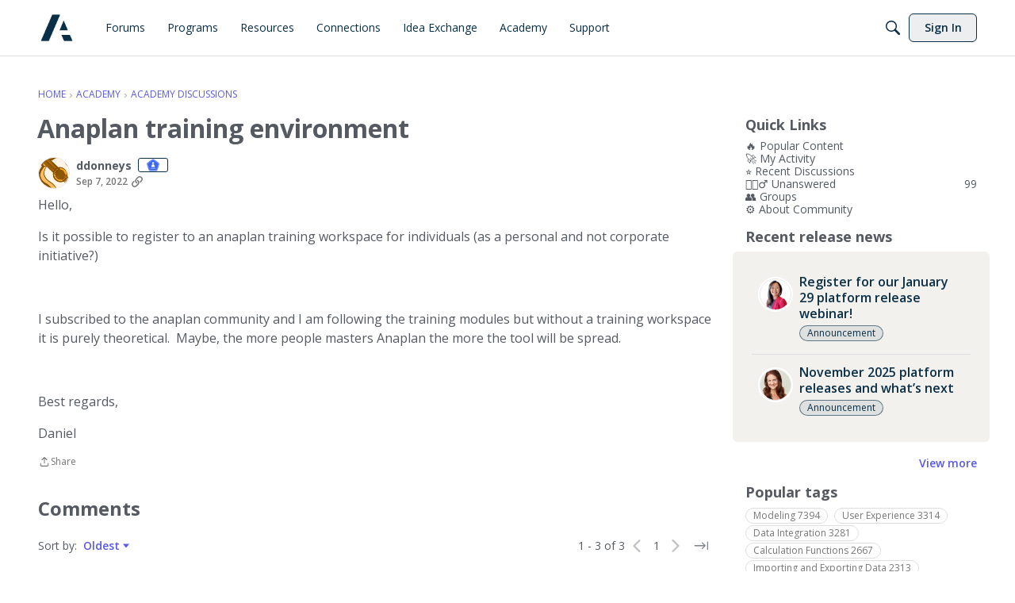

--- FILE ---
content_type: application/x-javascript
request_url: https://assets.adobedtm.com/1a484868665e/2c05b015d2c3/2255c56881f8/RC530c5c397e69449192367e2e7f412dfb-source.min.js
body_size: 159
content:
// For license information, see `https://assets.adobedtm.com/1a484868665e/2c05b015d2c3/2255c56881f8/RC530c5c397e69449192367e2e7f412dfb-source.js`.
_satellite.__registerScript('https://assets.adobedtm.com/1a484868665e/2c05b015d2c3/2255c56881f8/RC530c5c397e69449192367e2e7f412dfb-source.min.js', "<script>\n  \n  if (window.OnetrustActiveGroups)\n  {\n    var consentPerformance = window.OnetrustActiveGroups.includes('C0002');\n    var consentTargeting   = window.OnetrustActiveGroups.includes('C0004');\n\n    gtag('consent','update',{\n      analytics_storage:  consentPerformance ? 'granted' : 'denied',\n      ad_storage:         consentTargeting   ? 'granted' : 'denied',\n      ad_personalization: consentTargeting   ? 'granted' : 'denied',\n      ad_user_data:       consentTargeting   ? 'granted' : 'denied'\n    });\n  }\n  \n  \n</script>\n");

--- FILE ---
content_type: application/x-javascript
request_url: https://community.anaplan.com/dist/v2/layouts/chunks/addons/knowledge/OtherLanguagesPlaceHolder.DUHmzxvt.min.js
body_size: -24
content:
import{j as e}from"../../../vendor/vendor/react-core.BgLhaSja.min.js";import{aX as n,dZ as r,ch as l,bq as a,bj as o,t as c,a2 as t,au as h}from"../../../entries/layouts.CwOBmJST.min.js";function u(){const i=n("articleOtherLanguages"),s=r(l().mediaQueries);return e.jsxs("div",{className:a("otherLanguages","panelList",s.root),children:[e.jsx(o,{children:c("Loading")}),e.jsx(t,{height:20,width:"75%",className:a("panelList-title",s.title),id:i}),e.jsx(h,{height:10}),e.jsx(t,{height:14,width:"50%"})]})}export{u as O};
